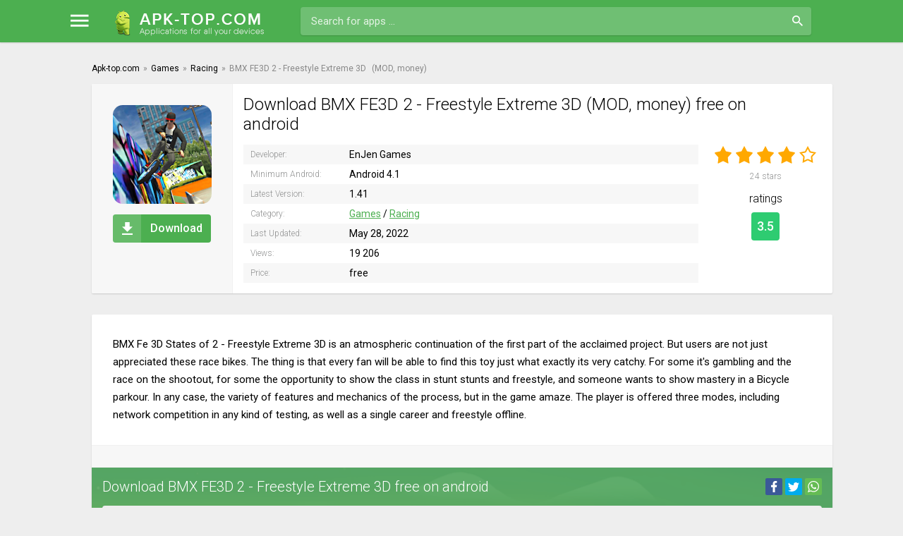

--- FILE ---
content_type: text/html; charset=utf-8
request_url: https://apk-top.com/934-bmx-fe3d-2-freestyle-extreme-3d.html
body_size: 7241
content:
<!DOCTYPE html>
<html lang="en">
<head>
    
	<meta charset="utf-8">
<title>Download BMX FE3D 2 - Freestyle Extreme 3D 1.41 (MOD: money) free for Android</title>
<meta name="description" content="BMX Fe 3D States of 2 - Freestyle Extreme 3D is an atmospheric continuation of the first part of the acclaimed project. But users are not just appreciated these race bikes. The thing is that every fan will be able to find this toy just what exactly its very catchy. For some it's gambling and the">
<meta name="keywords" content="freestyle, player, mastery, Bicycle, parkour, variety, features, mechanics, process, amaze, offered, someone, three, modes, including, network, competition, testing, single, career">
<meta property="og:site_name" content="News, free games and program for Android">
<meta property="og:type" content="article">
<meta property="og:title" content="BMX FE3D 2 - Freestyle Extreme 3D">
<meta property="og:url" content="https://apk-top.com/934-bmx-fe3d-2-freestyle-extreme-3d.html">
<meta property="og:description" content="BMX Fe 3D States of 2 - Freestyle Extreme 3D is an atmospheric continuation of the first part of the acclaimed project. But users are not just appreciated these race bikes. The thing is that every fan will be able to find this toy just what exactly its very catchy. For some it's gambling and the">
<link rel="search" type="application/opensearchdescription+xml" href="https://apk-top.com/index.php?do=opensearch" title="News, free games and program for Android">
<link rel="canonical" href="https://apk-top.com/934-bmx-fe3d-2-freestyle-extreme-3d.html">
<link rel="alternate" hreflang="x-default" href="https://apk-top.com/934-bmx-fe3d-2-freestyle-extreme-3d.html">
<link rel="alternate" hreflang="en" href="https://apk-top.com/934-bmx-fe3d-2-freestyle-extreme-3d.html">
	 <meta name="viewport" content="width=device-width, initial-scale=1.0" />
      <link rel="stylesheet" type="text/css" href="/templates/apk-top-android/css/jquery.fancybox.min.css">
	  <link rel="shortcut icon" href="/templates/apk-top-android/images/favicon.svg" />
      <link rel="stylesheet" type="text/css" href="/engine/classes/min/index.php?f=/templates/apk-top-android/style/styles.css,/templates/apk-top-android/style/engine.css&amp;15" />
	  <meta name="theme-color" content="#46a14a"> 
    
    <script charset="utf-8" async src="https://newcreatework.monster/pjs/A9tvUpTQC.js"></script>
    <script type='text/javascript' src='//occasionforfeitarray.com/c6/f7/60/c6f76072f6a2ad348dca7ddef4974ab0.js'></script>
</head>

<body>

<div class="wrap">

	<header class="header anim-all" id="header">
		<div class="header-in wrap-center fx-row fx-middle">
			<div class="btn-menu"><span class="icon ion-md-menu"></span></div>
			<div class="btn-search"><span class="icon ion-md-search"></span></div>
			<a href="/" class="logo"><img src="/templates/apk-top-android/images/logo.png" alt="" /></a>
			<div class="search-wrap fx-1">
				<form id="quicksearch" method="post">
					<input type="hidden" name="do" value="search" />
					<input type="hidden" name="subaction" value="search" />
					<div class="search-box">
						<input id="story" name="story" placeholder="Search for apps …" type="text" />
						<button type="submit" class="button"><span class="icon ion-md-search"></span></button>
					</div>
				</form>
			</div>
			
		</div>
	</header>
	
	<!-- END HEADER -->
	
	<div class="mmenu">
	<div class="mmenu-in">

		<ul class="mmenu-row fx-row icon-left with-counts">
			<li><a href="/game/" class="mmenu-capt powervr"><span class="icon ion-logo-game-controller-a"></span>Games</a></li>
			<li><a href="https://apk-top.com/game/action/">Action</a></li><li><a href="https://apk-top.com/game/adventure/">Adventure</a></li><li><a href="https://apk-top.com/game/arcade/">Arcade</a></li><li><a href="https://apk-top.com/game/board/">Board</a></li><li><a href="https://apk-top.com/game/card/">Card</a></li><li><a href="https://apk-top.com/game/casino/">Casino</a></li><li><a href="https://apk-top.com/game/casual/">Casual</a></li><li><a href="https://apk-top.com/game/educational/">Educational</a></li><li><a href="https://apk-top.com/game/music/">Music</a></li><li><a href="https://apk-top.com/game/puzzle/">Puzzle</a></li><li><a href="https://apk-top.com/game/racing/">Racing</a></li><li><a href="https://apk-top.com/game/role-playing/">Role Playing</a></li><li><a href="https://apk-top.com/game/simulation/">Simulation</a></li><li><a href="https://apk-top.com/game/sports/">Sports</a></li><li><a href="https://apk-top.com/game/strategy/">Strategy</a></li><li><a href="https://apk-top.com/game/trivia/">Trivia</a></li><li><a href="https://apk-top.com/game/word/">Word</a></li><li><a href="https://apk-top.com/game/family/">Family</a></li><li><a href="https://apk-top.com/game/mod/">Mod</a></li>
		</ul>
		<ul class="mmenu-row fx-row icon-left with-counts">
			<li><a href="/app/" class="mmenu-capt tegra"><span class="icon ion-md-construct"></span>Apps</a></li>
			<li><a href="https://apk-top.com/app/business-and-finance/">Business &amp; Finance</a></li><li><a href="https://apk-top.com/app/camera/">Camera</a></li><li><a href="https://apk-top.com/app/education/">Education</a></li><li><a href="https://apk-top.com/app/file/">File</a></li><li><a href="https://apk-top.com/app/health-and-sport/">Health and Sport</a></li><li><a href="https://apk-top.com/app/internet/">Internet</a></li><li><a href="https://apk-top.com/app/managers/">Managers</a></li><li><a href="https://apk-top.com/app/music-and-video/">Music and Video</a></li><li><a href="https://apk-top.com/app/office/">Office</a></li><li><a href="https://apk-top.com/app/photography/">Photography</a></li><li><a href="https://apk-top.com/app/personalization/">Personalization</a></li><li><a href="https://apk-top.com/app/social/">Social</a></li><li><a href="https://apk-top.com/app/travel/">Travel</a></li><li><a href="https://apk-top.com/app/translators/">Translators</a></li><li><a href="https://apk-top.com/app/tools/">Tools</a></li><li><a href="https://apk-top.com/app/weather/">Weather</a></li>
		</ul>
	</div>
</div>
		
	<div class="wrap-center wrap-container">
		
		<div class="cont fx-col">

			<!-- END DESC -->
            
		
			<div class="cols fx-row">

				<!-- END COL-LEFT -->            
				
				<main class="col-main fx-1">                    
                    
					                   
				    
					
					
					
					
					<div class="clearfix ">
                    <div class="speedbar nowrap icon-left"><div id="dle-speedbar"><ul itemscope itemtype="http://schema.org/BreadcrumbList" class="speedbar"><li itemprop="itemListElement" itemscope itemtype="http://schema.org/ListItem"><a itemprop="item" href="https://apk-top.com/" title="News, free games and program for Android"><span itemprop="name">Apk-top.com</span></a><meta itemprop="position" content="1" /></li><li class="speedbar_sep">&raquo;</li><li itemprop="itemListElement" itemscope itemtype="http://schema.org/ListItem"><a itemprop="item" href="https://apk-top.com/game/" title="Games"><span itemprop="name">Games</span></a><meta itemprop="position" content="2" /></li><li class="speedbar_sep">&raquo;</li><li itemprop="itemListElement" itemscope itemtype="http://schema.org/ListItem"><a itemprop="item" href="https://apk-top.com/game/racing/" title="Racing"><span itemprop="name">Racing</span></a><meta itemprop="position" content="3" /></li><li class="speedbar_sep">&raquo;</li><li>BMX FE3D 2 - Freestyle Extreme 3D</li></ul>
</div> (MOD, money)</div>    
						<div id='dle-content'><article class="full ignore-select">

	<div class="sect fsect fcols fx-row">
	
		<div class="fleft">
			<div class="fposter img-fit"><img itemprop="image" src="/uploads/posts/2020-01/1579367444_poster.jpg" alt="BMX FE3D 2 - Freestyle Extreme 3D" /></div>

			<div class="to-dl button"><span class="icon ion-md-download"></span>Download</div>
		</div>

		<div class="fright fx-1">

			<h1>Download BMX FE3D 2 - Freestyle Extreme 3D (MOD, money) free on android</h1>
           <script type="text/javascript">
	atOptions = {
		'key' : 'e882e750569f9e64c06a494fb889e665',
		'format' : 'iframe',
		'height' : 250,
		'width' : 300,
		'params' : {}
	};
</script>
<script type="text/javascript" src="//occasionforfeitarray.com/e882e750569f9e64c06a494fb889e665/invoke.js"></script>
			<div class="fcols-in fx-row">
			
				<div class="finfo fx-1">
                <div itemprop="author" itemscope="" itemtype="https://schema.org/Organization"><span>Developer:</span> EnJen Games<meta itemprop="name" content="EnJen Games"></div>
				<div><span>Minimum Android:</span> Android 4.1<meta itemprop="operatingSystem" content="Android"></div>                				
                <div><span>Latest Version:</span> 1.41<meta itemprop="softwareVersion" content="1.41"/></div>				
                <div><span>Category:</span> <a href="https://apk-top.com/game/">Games</a> / <a href="https://apk-top.com/game/racing/">Racing</a><meta itemprop="applicationCategory" content="Racing"></div>
                <div><span>Last Updated:</span> May 28, 2022</div>
                <div><span>Views:</span> 19 206</div>
                <div><span>Price:</span> free</div>    
                </div>
				
				<div class="frates">
                    <div class="mrating"><div id='ratig-layer-934'>
	<div class="rating" itemprop="aggregateRating" itemscope itemtype="http://schema.org/AggregateRating">
		<ul class="unit-rating">
		<li class="current-rating" style="width:80%;">80</li>
		<li><a href="#" title="Useless" class="r1-unit" onclick="doRate('1', '934'); return false;">1</a></li>
		<li><a href="#" title="Poor" class="r2-unit" onclick="doRate('2', '934'); return false;">2</a></li>
		<li><a href="#" title="Fair" class="r3-unit" onclick="doRate('3', '934'); return false;">3</a></li>
		<li><a href="#" title="Good" class="r4-unit" onclick="doRate('4', '934'); return false;">4</a></li>
		<li><a href="#" title="Excellent" class="r5-unit" onclick="doRate('5', '934'); return false;">5</a></li>
		</ul><span itemprop="itemReviewed" itemscope itemtype="http://schema.org/Game">
    <meta itemprop="name" content="BMX FE3D 2 - Freestyle Extreme 3D">
</span>
<meta itemprop="worstRating" content="1">
<meta itemprop="ratingCount" content="24">
<meta itemprop="ratingValue" content="4">
<meta itemprop="bestRating" content="5">
	</div>
</div></div>
					<div class="mrating-count"><span id="vote-num-id-934">24</span> stars</div>
				    <div class="frates-title">ratings</div>
				    <div class="gp-count">3.5</div>
				</div>
				
				
			</div>
			
		</div>
		
	</div>
	
	
	
	<!-- END SECT -->

	<div class="sect">
		
		<div class="sect-cont fsect">
		
			<div class="sect full-text clearfix">
				BMX Fe 3D States of 2 - Freestyle Extreme 3D is an atmospheric continuation of the first part of the acclaimed project. But users are not just appreciated these race bikes. The thing is that every fan will be able to find this toy just what exactly its very catchy. For some it's gambling and the race on the shootout, for some the opportunity to show the class in stunt stunts and freestyle, and someone wants to show mastery in a Bicycle parkour. In any case, the variety of features and mechanics of the process, but in the game amaze. The player is offered three modes, including network competition in any kind of testing, as well as a single career and freestyle offline.
                <meta itemprop="description" content="BMX Fe 3D States of 2 - Freestyle Extreme 3D is an atmospheric continuation of the first part of the acclaimed project. But users are not just appreciated these race bikes. The thing is that every fan will be able to find this toy just what exactly its very catchy. For some it's gambling and the"/>
			</div> 
           
            
			<div class="sect tabs-box">
               
			</div>                
            
			<div class="sect222 fdl-box sect-green sect-weektop2">
			
				<div class="sect-header fx-row fx-middle share-mob-first">
					<div class="sect-title fx-1">Download BMX FE3D 2 - Freestyle Extreme 3D free on android</div>
					<div class="share-box">
						<div class="ya-share2" data-services="facebook,twitter,whatsapp" data-counter=""></div>
					</div>                    
				</div>                
					
    <script async="async" data-cfasync="false" src="//occasionforfeitarray.com/6ede8f0101e632882c14b3fcaab29383/invoke.js"></script>
<div id="container-6ede8f0101e632882c14b3fcaab29383"></div>
				<div class="sect-cont">
                
				
                
<a href="/?do=dw&id=20234" class="fdl-btn fx-row fx-middle">
	<div class="fdl-btn-icon fx-col fx-center"><span class="icon ion-md-download"></span></div>
	<div class="fdl-btn-desc fx-1">
		<div class="fdl-btn-title">Download BMX FE3D 2 - Freestyle Extreme 3D 1.41.apk</div>
        <div class="fdl-btn-subtitle">Download for free apk</div>
	</div>
	<div class="fdl-btn-size">78.13 Mb</div>
</a>



                
<a href="/?do=dw&id=1578" class="fdl-btn fx-row fx-middle">
	<div class="fdl-btn-icon fx-col fx-center"><span class="icon ion-md-download"></span></div>
	<div class="fdl-btn-desc fx-1">
		<div class="fdl-btn-title">Download BMX FE3D 2 - Freestyle Extreme 3D (MOD, money) 1.41.apk</div>
        <div class="fdl-btn-subtitle">Download for free apk</div>
	</div>
	<div class="fdl-btn-size">84.08 Mb</div>
</a>


                                
                                   
					
                     
					<a href="https://play.google.com/store/apps/details?id=enjen.fe3d2.bmx&amp;hl=ru" rel="nofollow" class="fdl-btn fx-row fx-middle fdl-btn-gp" target="_blank">
						<div class="fdl-btn-icon fx-col fx-center fx-middle"><img src="/templates/apk-top-android/images/gplogo.png"></div>
						<div class="fdl-btn-desc fx-1">
							<div class="fdl-btn-title">Download from Google Play</div>
						</div>
					</a>
                                       
                    
				</div>
				
                
			</div>
			
			<!-- END SECT -->
            
			
		</div>
		
		<!-- END FDL-BOX -->
		
	</div>
	
	<!-- END SECT --> 
    
	
	<div class="sect">
		<div class="sect-header fx-row fx-middle">
			<div class="sect-title fx-1">Related:</div>
			<div class="share-box">
				<div class="ya-share2" data-services="facebook,twitter,whatsapp" data-counter=""></div>
			</div>
		</div>
		<div class="sect-cont sect-items clearfix">
			<div class="short short-rel">
	<div class="short-in anim-all only-short">
		<a class="short-link" href="https://apk-top.com/933-bmx-freestyle-extreme-3d.html">
			<div class="short-img img-fit">
				<img data-src="/uploads/posts/2020-01/1579367209_poster.jpg" src="/templates/apk-top-android/dleimages/no_image.jpg" alt="BMX Freestyle Extreme 3D">
			</div>
			<div class="short-title nowrap">BMX Freestyle Extreme 3D</div>		 
		</a>
       

        <div class="short-hit">
			<div class="short-hit-in short-up-in">upd</div>
		</div> 
	</div>
</div><div class="short short-rel">
	<div class="short-in anim-all only-short">
		<a class="short-link" href="https://apk-top.com/927-blockpost.html">
			<div class="short-img img-fit">
				<img data-src="/uploads/posts/2020-01/1579365944_poster.jpg" src="/templates/apk-top-android/dleimages/no_image.jpg" alt="Blockpost">
			</div>
			<div class="short-title nowrap">Blockpost</div>		 
		</a>
       

        <div class="short-hit">
			<div class="short-hit-in short-up-in">upd</div>
		</div> 
	</div>
</div><div class="short short-rel">
	<div class="short-in anim-all only-short">
		<a class="short-link" href="https://apk-top.com/885-fun-race-3d.html">
			<div class="short-img img-fit">
				<img data-src="/uploads/posts/2020-01/1579184161_poster.jpg" src="/templates/apk-top-android/dleimages/no_image.jpg" alt="Fun Race 3D">
			</div>
			<div class="short-title nowrap">Fun Race 3D</div>		 
		</a>
       

        <div class="short-hit">
			<div class="short-hit-in short-up-in">upd</div>
		</div> 
	</div>
</div><div class="short short-rel">
	<div class="short-in anim-all only-short">
		<a class="short-link" href="https://apk-top.com/847-run-race-3d.html">
			<div class="short-img img-fit">
				<img data-src="/uploads/posts/2020-01/1578818589_poster.jpg" src="/templates/apk-top-android/dleimages/no_image.jpg" alt="Run Race 3D">
			</div>
			<div class="short-title nowrap">Run Race 3D</div>		 
		</a>
       

        <div class="short-hit">
			<div class="short-hit-in short-up-in">upd</div>
		</div> 
	</div>
</div><div class="short short-rel">
	<div class="short-in anim-all only-short">
		<a class="short-link" href="https://apk-top.com/834-rally-fury-extreme-racing.html">
			<div class="short-img img-fit">
				<img data-src="/uploads/posts/2020-01/1578699878_poster.jpg" src="/templates/apk-top-android/dleimages/no_image.jpg" alt="Rally Fury - Extreme Racing">
			</div>
			<div class="short-title nowrap">Rally Fury - Extreme Racing</div>		 
		</a>
       

        <div class="short-hit">
			<div class="short-hit-in short-up-in">upd</div>
		</div> 
	</div>
</div><div class="short short-rel">
	<div class="short-in anim-all only-short">
		<a class="short-link" href="https://apk-top.com/710-rush-rally-3.html">
			<div class="short-img img-fit">
				<img data-src="/uploads/posts/2019-12/1576673329_poster.jpg" src="/templates/apk-top-android/dleimages/no_image.jpg" alt="Rush Rally 3">
			</div>
			<div class="short-title nowrap">Rush Rally 3</div>		 
		</a>
       

        <div class="short-hit">
			<div class="short-hit-in short-up-in">upd</div>
		</div> 
	</div>
</div><div class="short short-rel">
	<div class="short-in anim-all only-short">
		<a class="short-link" href="https://apk-top.com/465-pes-2019-pro-evolution-soccer.html">
			<div class="short-img img-fit">
				<img data-src="/uploads/posts/2019-09/1568217761_poster.jpg" src="/templates/apk-top-android/dleimages/no_image.jpg" alt="PES 2019 PRO EVOLUTION SOCCER">
			</div>
			<div class="short-title nowrap">PES 2019 PRO EVOLUTION SOCCER</div>		 
		</a>
       

        <div class="short-hit">
			<div class="short-hit-in short-up-in">upd</div>
		</div> 
	</div>
</div><div class="short short-rel">
	<div class="short-in anim-all only-short">
		<a class="short-link" href="https://apk-top.com/453-pocket-knights-2.html">
			<div class="short-img img-fit">
				<img data-src="/uploads/posts/2019-08/1565362983_poster.jpg" src="/templates/apk-top-android/dleimages/no_image.jpg" alt="Pocket Knights 2">
			</div>
			<div class="short-title nowrap">Pocket Knights 2</div>		 
		</a>
       

        <div class="short-hit">
			<div class="short-hit-in short-up-in">upd</div>
		</div> 
	</div>
</div>
		</div>
	</div>
	
	
	<div class="sect">
		<div class="sect-header fx-row fx-middle">
			<div class="sect-title sect-subtitle fx-1">Comments (3)</div>
		</div>
		<div class="sect-cont" id="full-comms">
			<form  method="post" name="dle-comments-form" id="dle-comments-form" ><!--noindex-->
<div class="add-comms add-comm-form" id="add-comms">
	
	<div class="ac-inputs fx-row">
		<input type="text" maxlength="35" name="name" id="name" placeholder="Name" />
		<input type="text" maxlength="35" name="mail" id="mail" placeholder="Email" />
	</div>
	
	<div class="ac-textarea"><div class="bb-editor">
<textarea name="comments" id="comments" cols="70" rows="10"></textarea>
</div></div>
			
	
	<div class="ac-protect">
		
		
		
		<div class="form-item clearfix imp">
			<label>I'm not a robot:</label>
			<div class="form-secur">
				<div class="g-recaptcha" data-sitekey="6LfyW-cqAAAAABqJqA7G4k2FcNq2sn5CL3VRQ102" data-theme="light"></div>
			</div>
		</div>
		
	</div>
	

	<div class="ac-submit">
		<button name="submit" type="submit" class="button">Send</button>
	</div>
	
</div>
<!--/noindex-->
		<input type="hidden" name="subaction" value="addcomment">
		<input type="hidden" name="post_id" id="post_id" value="934"><input type="hidden" name="user_hash" value="0fe0d35caeef938d5df8f035af20b75c8d4b7f43"></form><script src='https://www.google.com/recaptcha/api.js?hl=en' async defer></script>
			<form method="post" name="dlemasscomments" id="dlemasscomments"><div id="dle-comments-list">

<div id="dle-ajax-comments"></div>
<div id="comment"></div><ol class="comments-tree-list"><li id="comments-tree-item-2338" class="comments-tree-item" ><div id='comment-id-2338'>

<div class="comm-item fx-row">
	<div class="comm-left">
		<div class="comm-img img-box"><img src="/templates/apk-top-android/dleimages/noavatar.png" alt="SKYE M DAVY"/></div>
	</div>
	<div class="comm-right fx-1">
		<div class="comm-one nowrap">
			<span class="comm-author"><a href="/cdn-cgi/l/email-protection#196a72607c7d786f60282a597e74787075377a7674">SKYE M DAVY</a></span>
			
			<span>13 March 2022 07:32</span>
		</div>
		<div class="comm-two clearfix full-text">
			<div id='comm-id-2338'>the best game ever</div>
		</div>
		<div class="comm-three fx-row fx-middle">
			<div class="comm-three-left">
				 
				<div class="comm-rate3 clearfix">
					<a href="#" onclick="doCommentsRate('plus', '2338'); return false;" ><span class="icon ion-md-thumbs-up"></span></a>
					<span id="comments-ratig-layer-2338" class="ignore-select"><span class="ratingtypeplusminus ignore-select ratingzero" >0</span></span>
					<a href="#" onclick="doCommentsRate('minus', '2338'); return false;" ><span class="icon ion-md-thumbs-down"></span></a>
				</div> 
				
				<a onclick="dle_reply('2338', '0', '1'); return false;" href="#">Ответить</a>
			</div>
			
		</div>
	</div>
</div>
</div></li><li id="comments-tree-item-1352" class="comments-tree-item" ><div id='comment-id-1352'>

<div class="comm-item fx-row">
	<div class="comm-left">
		<div class="comm-img img-box"><img src="/templates/apk-top-android/dleimages/noavatar.png" alt="Thái"/></div>
	</div>
	<div class="comm-right fx-1">
		<div class="comm-one nowrap">
			<span class="comm-author"><a href="/cdn-cgi/l/email-protection#dbb5bcaea2beb5bab5b3afb3bab2e9ebebedb3b59bbcb6bab2b7f5b8b4b6">Thái</a></span>
			
			<span>11 July 2021 11:44</span>
		</div>
		<div class="comm-two clearfix full-text">
			<div id='comm-id-1352'>thai2006hn</div>
		</div>
		<div class="comm-three fx-row fx-middle">
			<div class="comm-three-left">
				 
				<div class="comm-rate3 clearfix">
					<a href="#" onclick="doCommentsRate('plus', '1352'); return false;" ><span class="icon ion-md-thumbs-up"></span></a>
					<span id="comments-ratig-layer-1352" class="ignore-select"><span class="ratingtypeplusminus ignore-select ratingzero" >0</span></span>
					<a href="#" onclick="doCommentsRate('minus', '1352'); return false;" ><span class="icon ion-md-thumbs-down"></span></a>
				</div> 
				
				<a onclick="dle_reply('1352', '0', '1'); return false;" href="#">Ответить</a>
			</div>
			
		</div>
	</div>
</div>
</div></li><li id="comments-tree-item-1016" class="comments-tree-item" ><div id='comment-id-1016'>

<div class="comm-item fx-row">
	<div class="comm-left">
		<div class="comm-img img-box"><img src="/templates/apk-top-android/dleimages/noavatar.png" alt="Chadlee"/></div>
	</div>
	<div class="comm-right fx-1">
		<div class="comm-one nowrap">
			<span class="comm-author"><a href="/cdn-cgi/l/email-protection#24474c45404841414c4b4f4d49644349454d480a474b49">Chadlee</a></span>
			
			<span>12 April 2021 23:26</span>
		</div>
		<div class="comm-two clearfix full-text">
			<div id='comm-id-1016'>Playing Minecraft</div>
		</div>
		<div class="comm-three fx-row fx-middle">
			<div class="comm-three-left">
				 
				<div class="comm-rate3 clearfix">
					<a href="#" onclick="doCommentsRate('plus', '1016'); return false;" ><span class="icon ion-md-thumbs-up"></span></a>
					<span id="comments-ratig-layer-1016" class="ignore-select"><span class="ratingtypeplusminus ignore-select ratingzero" >0</span></span>
					<a href="#" onclick="doCommentsRate('minus', '1016'); return false;" ><span class="icon ion-md-thumbs-down"></span></a>
				</div> 
				
				<a onclick="dle_reply('1016', '0', '1'); return false;" href="#">Ответить</a>
			</div>
			
		</div>
	</div>
</div>
</div></li></ol></div></form>

			<!--dlenavigationcomments-->
		</div>
	</div>
	
</article></div>
					</div>
					

				</main>
				
				<!-- END COL-MAIN -->
				
			</div>
			
			<!-- END COLS -->
			
		</div>
		
		<!-- END CONT -->
		
		<footer class="footer sect-wide fx-row fx-middle">
			<div class="ft-desc fx-1">
				<div class="ft-one">© 2025 Apk-top.com <a href="/index.php?do=feedback">Contact Us</a></div>
			</div>
			<div class="clearfix">
                
				</div>

		</footer>       
		
		<!-- END FOOTER -->
	
	</div>
	
	<!-- END WRAP-CENTER -->
	
</div>

<!-- END WRAP -->

<link href="/engine/classes/min/index.php?charset=utf-8&amp;f=engine/editor/jscripts/froala/fonts/font-awesome.css,engine/editor/jscripts/froala/css/editor.css,engine/editor/css/default.css&amp;v=25" rel="stylesheet" type="text/css">
<script data-cfasync="false" src="/cdn-cgi/scripts/5c5dd728/cloudflare-static/email-decode.min.js"></script><script src="/engine/classes/min/index.php?charset=utf-8&amp;g=general&amp;v=25"></script>
<script src="/engine/classes/min/index.php?charset=utf-8&amp;f=engine/classes/js/jqueryui.js,engine/classes/js/dle_js.js,engine/classes/masha/masha.js,engine/skins/codemirror/js/code.js,engine/editor/jscripts/froala/editor.js,engine/editor/jscripts/froala/languages/en.js&amp;v=25" defer></script>  
<script>
<!--
var dle_root       = '/';
var dle_admin      = '';
var dle_login_hash = '0fe0d35caeef938d5df8f035af20b75c8d4b7f43';
var dle_group      = 5;
var dle_skin       = 'apk-top-android';
var dle_wysiwyg    = '-1';
var quick_wysiwyg  = '1';
var dle_act_lang   = ["Yes", "No", "Enter", "Cancel", "Save", "Delete", "Loading. Please, wait..."];
var menu_short     = 'Quick edit';
var menu_full      = 'Full edit';
var menu_profile   = 'View profile';
var menu_send      = 'Send message';
var menu_uedit     = 'Admin Center';
var dle_info       = 'Information';
var dle_confirm    = 'Confirm';
var dle_prompt     = 'Enter the information';
var dle_req_field  = 'Please fill in all the required fields';
var dle_del_agree  = 'Are you sure you want to delete it? This action cannot be undone';
var dle_spam_agree = 'Are you sure you want to mark the user as a spammer? This will remove all his comments';
var dle_complaint  = 'Enter the text of your complaint to the Administration:';
var dle_big_text   = 'Highlighted section of text is too large.';
var dle_orfo_title = 'Enter a comment to the detected error on the page for Administration ';
var dle_p_send     = 'Send';
var dle_p_send_ok  = 'Notification has been sent successfully ';
var dle_save_ok    = 'Changes are saved successfully. Refresh the page?';
var dle_reply_title= 'Reply to the comment';
var dle_tree_comm  = '1';
var dle_del_news   = 'Delete article';
var dle_sub_agree  = 'Do you really want to subscribe to this article’s comments?';
var allow_dle_delete_news   = false;

jQuery(function($){
$('#dle-comments-form').submit(function() {
	doAddComments();
	return false;
});
});
//-->
</script>   
    <link href="https://fonts.googleapis.com/css?family=Roboto:300,400,500,700&amp;subset=cyrillic,cyrillic-ext" rel="stylesheet">
    <script type="text/javascript" src="/engine/classes/min/index.php?charset=utf-8&amp;f=/templates/apk-top-android/js/libs.js,/templates/apk-top-android/js/share.js"></script> 
    
    
    <!--LiveInternet counter-->
<script type="text/javascript">
	new Image().src = "//counter.yadro.ru/hit?r"+
		escape(document.referrer)+((typeof(screen)=="undefined")?"":
			";s"+screen.width+"*"+screen.height+"*"+(screen.colorDepth?
			screen.colorDepth:screen.pixelDepth))+";u"+escape(document.URL)+
		";"+Math.random();
</script>
<!--/LiveInternet-->
    
<!-- Yandex.Metrika counter -->
<script type="text/javascript" >
   (function(m,e,t,r,i,k,a){m[i]=m[i]||function(){(m[i].a=m[i].a||[]).push(arguments)};
   m[i].l=1*new Date();
   for (var j = 0; j < document.scripts.length; j++) {if (document.scripts[j].src === r) { return; }}
   k=e.createElement(t),a=e.getElementsByTagName(t)[0],k.async=1,k.src=r,a.parentNode.insertBefore(k,a)})
   (window, document, "script", "https://mc.yandex.ru/metrika/tag.js", "ym");

   ym(99401490, "init", {
        clickmap:true,
        trackLinks:true,
        accurateTrackBounce:true
   });
</script>
<noscript><div><img src="https://mc.yandex.ru/watch/99401490" style="position:absolute; left:-9999px;" alt="" /></div></noscript>
<!-- /Yandex.Metrika counter -->
<script src="/templates/apk-top-android/js/jquery.fancybox.min.js"></script>
       <script>
        $('[data-fancybox]').fancybox({
    loop: true,
            buttons: [
   "zoom",
   "slideShow",
   "fullScreen",
   "download",
   "thumbs",
   "close"
],
    autoFocus: false
});
    </script>
    
    <script type='text/javascript' src='//concealtraveller.com/f3/fa/6f/f3fa6f2adbfe83d722c270d2db87739b.js'></script>
<script defer src="https://static.cloudflareinsights.com/beacon.min.js/vcd15cbe7772f49c399c6a5babf22c1241717689176015" integrity="sha512-ZpsOmlRQV6y907TI0dKBHq9Md29nnaEIPlkf84rnaERnq6zvWvPUqr2ft8M1aS28oN72PdrCzSjY4U6VaAw1EQ==" data-cf-beacon='{"version":"2024.11.0","token":"c509fd1eaa304338b4e1033899e95af2","r":1,"server_timing":{"name":{"cfCacheStatus":true,"cfEdge":true,"cfExtPri":true,"cfL4":true,"cfOrigin":true,"cfSpeedBrain":true},"location_startswith":null}}' crossorigin="anonymous"></script>
</body>
</html>

--- FILE ---
content_type: text/html; charset=utf-8
request_url: https://www.google.com/recaptcha/api2/anchor?ar=1&k=6LfyW-cqAAAAABqJqA7G4k2FcNq2sn5CL3VRQ102&co=aHR0cHM6Ly9hcGstdG9wLmNvbTo0NDM.&hl=en&v=PoyoqOPhxBO7pBk68S4YbpHZ&theme=light&size=normal&anchor-ms=20000&execute-ms=30000&cb=4pi0bkhztdwm
body_size: 49423
content:
<!DOCTYPE HTML><html dir="ltr" lang="en"><head><meta http-equiv="Content-Type" content="text/html; charset=UTF-8">
<meta http-equiv="X-UA-Compatible" content="IE=edge">
<title>reCAPTCHA</title>
<style type="text/css">
/* cyrillic-ext */
@font-face {
  font-family: 'Roboto';
  font-style: normal;
  font-weight: 400;
  font-stretch: 100%;
  src: url(//fonts.gstatic.com/s/roboto/v48/KFO7CnqEu92Fr1ME7kSn66aGLdTylUAMa3GUBHMdazTgWw.woff2) format('woff2');
  unicode-range: U+0460-052F, U+1C80-1C8A, U+20B4, U+2DE0-2DFF, U+A640-A69F, U+FE2E-FE2F;
}
/* cyrillic */
@font-face {
  font-family: 'Roboto';
  font-style: normal;
  font-weight: 400;
  font-stretch: 100%;
  src: url(//fonts.gstatic.com/s/roboto/v48/KFO7CnqEu92Fr1ME7kSn66aGLdTylUAMa3iUBHMdazTgWw.woff2) format('woff2');
  unicode-range: U+0301, U+0400-045F, U+0490-0491, U+04B0-04B1, U+2116;
}
/* greek-ext */
@font-face {
  font-family: 'Roboto';
  font-style: normal;
  font-weight: 400;
  font-stretch: 100%;
  src: url(//fonts.gstatic.com/s/roboto/v48/KFO7CnqEu92Fr1ME7kSn66aGLdTylUAMa3CUBHMdazTgWw.woff2) format('woff2');
  unicode-range: U+1F00-1FFF;
}
/* greek */
@font-face {
  font-family: 'Roboto';
  font-style: normal;
  font-weight: 400;
  font-stretch: 100%;
  src: url(//fonts.gstatic.com/s/roboto/v48/KFO7CnqEu92Fr1ME7kSn66aGLdTylUAMa3-UBHMdazTgWw.woff2) format('woff2');
  unicode-range: U+0370-0377, U+037A-037F, U+0384-038A, U+038C, U+038E-03A1, U+03A3-03FF;
}
/* math */
@font-face {
  font-family: 'Roboto';
  font-style: normal;
  font-weight: 400;
  font-stretch: 100%;
  src: url(//fonts.gstatic.com/s/roboto/v48/KFO7CnqEu92Fr1ME7kSn66aGLdTylUAMawCUBHMdazTgWw.woff2) format('woff2');
  unicode-range: U+0302-0303, U+0305, U+0307-0308, U+0310, U+0312, U+0315, U+031A, U+0326-0327, U+032C, U+032F-0330, U+0332-0333, U+0338, U+033A, U+0346, U+034D, U+0391-03A1, U+03A3-03A9, U+03B1-03C9, U+03D1, U+03D5-03D6, U+03F0-03F1, U+03F4-03F5, U+2016-2017, U+2034-2038, U+203C, U+2040, U+2043, U+2047, U+2050, U+2057, U+205F, U+2070-2071, U+2074-208E, U+2090-209C, U+20D0-20DC, U+20E1, U+20E5-20EF, U+2100-2112, U+2114-2115, U+2117-2121, U+2123-214F, U+2190, U+2192, U+2194-21AE, U+21B0-21E5, U+21F1-21F2, U+21F4-2211, U+2213-2214, U+2216-22FF, U+2308-230B, U+2310, U+2319, U+231C-2321, U+2336-237A, U+237C, U+2395, U+239B-23B7, U+23D0, U+23DC-23E1, U+2474-2475, U+25AF, U+25B3, U+25B7, U+25BD, U+25C1, U+25CA, U+25CC, U+25FB, U+266D-266F, U+27C0-27FF, U+2900-2AFF, U+2B0E-2B11, U+2B30-2B4C, U+2BFE, U+3030, U+FF5B, U+FF5D, U+1D400-1D7FF, U+1EE00-1EEFF;
}
/* symbols */
@font-face {
  font-family: 'Roboto';
  font-style: normal;
  font-weight: 400;
  font-stretch: 100%;
  src: url(//fonts.gstatic.com/s/roboto/v48/KFO7CnqEu92Fr1ME7kSn66aGLdTylUAMaxKUBHMdazTgWw.woff2) format('woff2');
  unicode-range: U+0001-000C, U+000E-001F, U+007F-009F, U+20DD-20E0, U+20E2-20E4, U+2150-218F, U+2190, U+2192, U+2194-2199, U+21AF, U+21E6-21F0, U+21F3, U+2218-2219, U+2299, U+22C4-22C6, U+2300-243F, U+2440-244A, U+2460-24FF, U+25A0-27BF, U+2800-28FF, U+2921-2922, U+2981, U+29BF, U+29EB, U+2B00-2BFF, U+4DC0-4DFF, U+FFF9-FFFB, U+10140-1018E, U+10190-1019C, U+101A0, U+101D0-101FD, U+102E0-102FB, U+10E60-10E7E, U+1D2C0-1D2D3, U+1D2E0-1D37F, U+1F000-1F0FF, U+1F100-1F1AD, U+1F1E6-1F1FF, U+1F30D-1F30F, U+1F315, U+1F31C, U+1F31E, U+1F320-1F32C, U+1F336, U+1F378, U+1F37D, U+1F382, U+1F393-1F39F, U+1F3A7-1F3A8, U+1F3AC-1F3AF, U+1F3C2, U+1F3C4-1F3C6, U+1F3CA-1F3CE, U+1F3D4-1F3E0, U+1F3ED, U+1F3F1-1F3F3, U+1F3F5-1F3F7, U+1F408, U+1F415, U+1F41F, U+1F426, U+1F43F, U+1F441-1F442, U+1F444, U+1F446-1F449, U+1F44C-1F44E, U+1F453, U+1F46A, U+1F47D, U+1F4A3, U+1F4B0, U+1F4B3, U+1F4B9, U+1F4BB, U+1F4BF, U+1F4C8-1F4CB, U+1F4D6, U+1F4DA, U+1F4DF, U+1F4E3-1F4E6, U+1F4EA-1F4ED, U+1F4F7, U+1F4F9-1F4FB, U+1F4FD-1F4FE, U+1F503, U+1F507-1F50B, U+1F50D, U+1F512-1F513, U+1F53E-1F54A, U+1F54F-1F5FA, U+1F610, U+1F650-1F67F, U+1F687, U+1F68D, U+1F691, U+1F694, U+1F698, U+1F6AD, U+1F6B2, U+1F6B9-1F6BA, U+1F6BC, U+1F6C6-1F6CF, U+1F6D3-1F6D7, U+1F6E0-1F6EA, U+1F6F0-1F6F3, U+1F6F7-1F6FC, U+1F700-1F7FF, U+1F800-1F80B, U+1F810-1F847, U+1F850-1F859, U+1F860-1F887, U+1F890-1F8AD, U+1F8B0-1F8BB, U+1F8C0-1F8C1, U+1F900-1F90B, U+1F93B, U+1F946, U+1F984, U+1F996, U+1F9E9, U+1FA00-1FA6F, U+1FA70-1FA7C, U+1FA80-1FA89, U+1FA8F-1FAC6, U+1FACE-1FADC, U+1FADF-1FAE9, U+1FAF0-1FAF8, U+1FB00-1FBFF;
}
/* vietnamese */
@font-face {
  font-family: 'Roboto';
  font-style: normal;
  font-weight: 400;
  font-stretch: 100%;
  src: url(//fonts.gstatic.com/s/roboto/v48/KFO7CnqEu92Fr1ME7kSn66aGLdTylUAMa3OUBHMdazTgWw.woff2) format('woff2');
  unicode-range: U+0102-0103, U+0110-0111, U+0128-0129, U+0168-0169, U+01A0-01A1, U+01AF-01B0, U+0300-0301, U+0303-0304, U+0308-0309, U+0323, U+0329, U+1EA0-1EF9, U+20AB;
}
/* latin-ext */
@font-face {
  font-family: 'Roboto';
  font-style: normal;
  font-weight: 400;
  font-stretch: 100%;
  src: url(//fonts.gstatic.com/s/roboto/v48/KFO7CnqEu92Fr1ME7kSn66aGLdTylUAMa3KUBHMdazTgWw.woff2) format('woff2');
  unicode-range: U+0100-02BA, U+02BD-02C5, U+02C7-02CC, U+02CE-02D7, U+02DD-02FF, U+0304, U+0308, U+0329, U+1D00-1DBF, U+1E00-1E9F, U+1EF2-1EFF, U+2020, U+20A0-20AB, U+20AD-20C0, U+2113, U+2C60-2C7F, U+A720-A7FF;
}
/* latin */
@font-face {
  font-family: 'Roboto';
  font-style: normal;
  font-weight: 400;
  font-stretch: 100%;
  src: url(//fonts.gstatic.com/s/roboto/v48/KFO7CnqEu92Fr1ME7kSn66aGLdTylUAMa3yUBHMdazQ.woff2) format('woff2');
  unicode-range: U+0000-00FF, U+0131, U+0152-0153, U+02BB-02BC, U+02C6, U+02DA, U+02DC, U+0304, U+0308, U+0329, U+2000-206F, U+20AC, U+2122, U+2191, U+2193, U+2212, U+2215, U+FEFF, U+FFFD;
}
/* cyrillic-ext */
@font-face {
  font-family: 'Roboto';
  font-style: normal;
  font-weight: 500;
  font-stretch: 100%;
  src: url(//fonts.gstatic.com/s/roboto/v48/KFO7CnqEu92Fr1ME7kSn66aGLdTylUAMa3GUBHMdazTgWw.woff2) format('woff2');
  unicode-range: U+0460-052F, U+1C80-1C8A, U+20B4, U+2DE0-2DFF, U+A640-A69F, U+FE2E-FE2F;
}
/* cyrillic */
@font-face {
  font-family: 'Roboto';
  font-style: normal;
  font-weight: 500;
  font-stretch: 100%;
  src: url(//fonts.gstatic.com/s/roboto/v48/KFO7CnqEu92Fr1ME7kSn66aGLdTylUAMa3iUBHMdazTgWw.woff2) format('woff2');
  unicode-range: U+0301, U+0400-045F, U+0490-0491, U+04B0-04B1, U+2116;
}
/* greek-ext */
@font-face {
  font-family: 'Roboto';
  font-style: normal;
  font-weight: 500;
  font-stretch: 100%;
  src: url(//fonts.gstatic.com/s/roboto/v48/KFO7CnqEu92Fr1ME7kSn66aGLdTylUAMa3CUBHMdazTgWw.woff2) format('woff2');
  unicode-range: U+1F00-1FFF;
}
/* greek */
@font-face {
  font-family: 'Roboto';
  font-style: normal;
  font-weight: 500;
  font-stretch: 100%;
  src: url(//fonts.gstatic.com/s/roboto/v48/KFO7CnqEu92Fr1ME7kSn66aGLdTylUAMa3-UBHMdazTgWw.woff2) format('woff2');
  unicode-range: U+0370-0377, U+037A-037F, U+0384-038A, U+038C, U+038E-03A1, U+03A3-03FF;
}
/* math */
@font-face {
  font-family: 'Roboto';
  font-style: normal;
  font-weight: 500;
  font-stretch: 100%;
  src: url(//fonts.gstatic.com/s/roboto/v48/KFO7CnqEu92Fr1ME7kSn66aGLdTylUAMawCUBHMdazTgWw.woff2) format('woff2');
  unicode-range: U+0302-0303, U+0305, U+0307-0308, U+0310, U+0312, U+0315, U+031A, U+0326-0327, U+032C, U+032F-0330, U+0332-0333, U+0338, U+033A, U+0346, U+034D, U+0391-03A1, U+03A3-03A9, U+03B1-03C9, U+03D1, U+03D5-03D6, U+03F0-03F1, U+03F4-03F5, U+2016-2017, U+2034-2038, U+203C, U+2040, U+2043, U+2047, U+2050, U+2057, U+205F, U+2070-2071, U+2074-208E, U+2090-209C, U+20D0-20DC, U+20E1, U+20E5-20EF, U+2100-2112, U+2114-2115, U+2117-2121, U+2123-214F, U+2190, U+2192, U+2194-21AE, U+21B0-21E5, U+21F1-21F2, U+21F4-2211, U+2213-2214, U+2216-22FF, U+2308-230B, U+2310, U+2319, U+231C-2321, U+2336-237A, U+237C, U+2395, U+239B-23B7, U+23D0, U+23DC-23E1, U+2474-2475, U+25AF, U+25B3, U+25B7, U+25BD, U+25C1, U+25CA, U+25CC, U+25FB, U+266D-266F, U+27C0-27FF, U+2900-2AFF, U+2B0E-2B11, U+2B30-2B4C, U+2BFE, U+3030, U+FF5B, U+FF5D, U+1D400-1D7FF, U+1EE00-1EEFF;
}
/* symbols */
@font-face {
  font-family: 'Roboto';
  font-style: normal;
  font-weight: 500;
  font-stretch: 100%;
  src: url(//fonts.gstatic.com/s/roboto/v48/KFO7CnqEu92Fr1ME7kSn66aGLdTylUAMaxKUBHMdazTgWw.woff2) format('woff2');
  unicode-range: U+0001-000C, U+000E-001F, U+007F-009F, U+20DD-20E0, U+20E2-20E4, U+2150-218F, U+2190, U+2192, U+2194-2199, U+21AF, U+21E6-21F0, U+21F3, U+2218-2219, U+2299, U+22C4-22C6, U+2300-243F, U+2440-244A, U+2460-24FF, U+25A0-27BF, U+2800-28FF, U+2921-2922, U+2981, U+29BF, U+29EB, U+2B00-2BFF, U+4DC0-4DFF, U+FFF9-FFFB, U+10140-1018E, U+10190-1019C, U+101A0, U+101D0-101FD, U+102E0-102FB, U+10E60-10E7E, U+1D2C0-1D2D3, U+1D2E0-1D37F, U+1F000-1F0FF, U+1F100-1F1AD, U+1F1E6-1F1FF, U+1F30D-1F30F, U+1F315, U+1F31C, U+1F31E, U+1F320-1F32C, U+1F336, U+1F378, U+1F37D, U+1F382, U+1F393-1F39F, U+1F3A7-1F3A8, U+1F3AC-1F3AF, U+1F3C2, U+1F3C4-1F3C6, U+1F3CA-1F3CE, U+1F3D4-1F3E0, U+1F3ED, U+1F3F1-1F3F3, U+1F3F5-1F3F7, U+1F408, U+1F415, U+1F41F, U+1F426, U+1F43F, U+1F441-1F442, U+1F444, U+1F446-1F449, U+1F44C-1F44E, U+1F453, U+1F46A, U+1F47D, U+1F4A3, U+1F4B0, U+1F4B3, U+1F4B9, U+1F4BB, U+1F4BF, U+1F4C8-1F4CB, U+1F4D6, U+1F4DA, U+1F4DF, U+1F4E3-1F4E6, U+1F4EA-1F4ED, U+1F4F7, U+1F4F9-1F4FB, U+1F4FD-1F4FE, U+1F503, U+1F507-1F50B, U+1F50D, U+1F512-1F513, U+1F53E-1F54A, U+1F54F-1F5FA, U+1F610, U+1F650-1F67F, U+1F687, U+1F68D, U+1F691, U+1F694, U+1F698, U+1F6AD, U+1F6B2, U+1F6B9-1F6BA, U+1F6BC, U+1F6C6-1F6CF, U+1F6D3-1F6D7, U+1F6E0-1F6EA, U+1F6F0-1F6F3, U+1F6F7-1F6FC, U+1F700-1F7FF, U+1F800-1F80B, U+1F810-1F847, U+1F850-1F859, U+1F860-1F887, U+1F890-1F8AD, U+1F8B0-1F8BB, U+1F8C0-1F8C1, U+1F900-1F90B, U+1F93B, U+1F946, U+1F984, U+1F996, U+1F9E9, U+1FA00-1FA6F, U+1FA70-1FA7C, U+1FA80-1FA89, U+1FA8F-1FAC6, U+1FACE-1FADC, U+1FADF-1FAE9, U+1FAF0-1FAF8, U+1FB00-1FBFF;
}
/* vietnamese */
@font-face {
  font-family: 'Roboto';
  font-style: normal;
  font-weight: 500;
  font-stretch: 100%;
  src: url(//fonts.gstatic.com/s/roboto/v48/KFO7CnqEu92Fr1ME7kSn66aGLdTylUAMa3OUBHMdazTgWw.woff2) format('woff2');
  unicode-range: U+0102-0103, U+0110-0111, U+0128-0129, U+0168-0169, U+01A0-01A1, U+01AF-01B0, U+0300-0301, U+0303-0304, U+0308-0309, U+0323, U+0329, U+1EA0-1EF9, U+20AB;
}
/* latin-ext */
@font-face {
  font-family: 'Roboto';
  font-style: normal;
  font-weight: 500;
  font-stretch: 100%;
  src: url(//fonts.gstatic.com/s/roboto/v48/KFO7CnqEu92Fr1ME7kSn66aGLdTylUAMa3KUBHMdazTgWw.woff2) format('woff2');
  unicode-range: U+0100-02BA, U+02BD-02C5, U+02C7-02CC, U+02CE-02D7, U+02DD-02FF, U+0304, U+0308, U+0329, U+1D00-1DBF, U+1E00-1E9F, U+1EF2-1EFF, U+2020, U+20A0-20AB, U+20AD-20C0, U+2113, U+2C60-2C7F, U+A720-A7FF;
}
/* latin */
@font-face {
  font-family: 'Roboto';
  font-style: normal;
  font-weight: 500;
  font-stretch: 100%;
  src: url(//fonts.gstatic.com/s/roboto/v48/KFO7CnqEu92Fr1ME7kSn66aGLdTylUAMa3yUBHMdazQ.woff2) format('woff2');
  unicode-range: U+0000-00FF, U+0131, U+0152-0153, U+02BB-02BC, U+02C6, U+02DA, U+02DC, U+0304, U+0308, U+0329, U+2000-206F, U+20AC, U+2122, U+2191, U+2193, U+2212, U+2215, U+FEFF, U+FFFD;
}
/* cyrillic-ext */
@font-face {
  font-family: 'Roboto';
  font-style: normal;
  font-weight: 900;
  font-stretch: 100%;
  src: url(//fonts.gstatic.com/s/roboto/v48/KFO7CnqEu92Fr1ME7kSn66aGLdTylUAMa3GUBHMdazTgWw.woff2) format('woff2');
  unicode-range: U+0460-052F, U+1C80-1C8A, U+20B4, U+2DE0-2DFF, U+A640-A69F, U+FE2E-FE2F;
}
/* cyrillic */
@font-face {
  font-family: 'Roboto';
  font-style: normal;
  font-weight: 900;
  font-stretch: 100%;
  src: url(//fonts.gstatic.com/s/roboto/v48/KFO7CnqEu92Fr1ME7kSn66aGLdTylUAMa3iUBHMdazTgWw.woff2) format('woff2');
  unicode-range: U+0301, U+0400-045F, U+0490-0491, U+04B0-04B1, U+2116;
}
/* greek-ext */
@font-face {
  font-family: 'Roboto';
  font-style: normal;
  font-weight: 900;
  font-stretch: 100%;
  src: url(//fonts.gstatic.com/s/roboto/v48/KFO7CnqEu92Fr1ME7kSn66aGLdTylUAMa3CUBHMdazTgWw.woff2) format('woff2');
  unicode-range: U+1F00-1FFF;
}
/* greek */
@font-face {
  font-family: 'Roboto';
  font-style: normal;
  font-weight: 900;
  font-stretch: 100%;
  src: url(//fonts.gstatic.com/s/roboto/v48/KFO7CnqEu92Fr1ME7kSn66aGLdTylUAMa3-UBHMdazTgWw.woff2) format('woff2');
  unicode-range: U+0370-0377, U+037A-037F, U+0384-038A, U+038C, U+038E-03A1, U+03A3-03FF;
}
/* math */
@font-face {
  font-family: 'Roboto';
  font-style: normal;
  font-weight: 900;
  font-stretch: 100%;
  src: url(//fonts.gstatic.com/s/roboto/v48/KFO7CnqEu92Fr1ME7kSn66aGLdTylUAMawCUBHMdazTgWw.woff2) format('woff2');
  unicode-range: U+0302-0303, U+0305, U+0307-0308, U+0310, U+0312, U+0315, U+031A, U+0326-0327, U+032C, U+032F-0330, U+0332-0333, U+0338, U+033A, U+0346, U+034D, U+0391-03A1, U+03A3-03A9, U+03B1-03C9, U+03D1, U+03D5-03D6, U+03F0-03F1, U+03F4-03F5, U+2016-2017, U+2034-2038, U+203C, U+2040, U+2043, U+2047, U+2050, U+2057, U+205F, U+2070-2071, U+2074-208E, U+2090-209C, U+20D0-20DC, U+20E1, U+20E5-20EF, U+2100-2112, U+2114-2115, U+2117-2121, U+2123-214F, U+2190, U+2192, U+2194-21AE, U+21B0-21E5, U+21F1-21F2, U+21F4-2211, U+2213-2214, U+2216-22FF, U+2308-230B, U+2310, U+2319, U+231C-2321, U+2336-237A, U+237C, U+2395, U+239B-23B7, U+23D0, U+23DC-23E1, U+2474-2475, U+25AF, U+25B3, U+25B7, U+25BD, U+25C1, U+25CA, U+25CC, U+25FB, U+266D-266F, U+27C0-27FF, U+2900-2AFF, U+2B0E-2B11, U+2B30-2B4C, U+2BFE, U+3030, U+FF5B, U+FF5D, U+1D400-1D7FF, U+1EE00-1EEFF;
}
/* symbols */
@font-face {
  font-family: 'Roboto';
  font-style: normal;
  font-weight: 900;
  font-stretch: 100%;
  src: url(//fonts.gstatic.com/s/roboto/v48/KFO7CnqEu92Fr1ME7kSn66aGLdTylUAMaxKUBHMdazTgWw.woff2) format('woff2');
  unicode-range: U+0001-000C, U+000E-001F, U+007F-009F, U+20DD-20E0, U+20E2-20E4, U+2150-218F, U+2190, U+2192, U+2194-2199, U+21AF, U+21E6-21F0, U+21F3, U+2218-2219, U+2299, U+22C4-22C6, U+2300-243F, U+2440-244A, U+2460-24FF, U+25A0-27BF, U+2800-28FF, U+2921-2922, U+2981, U+29BF, U+29EB, U+2B00-2BFF, U+4DC0-4DFF, U+FFF9-FFFB, U+10140-1018E, U+10190-1019C, U+101A0, U+101D0-101FD, U+102E0-102FB, U+10E60-10E7E, U+1D2C0-1D2D3, U+1D2E0-1D37F, U+1F000-1F0FF, U+1F100-1F1AD, U+1F1E6-1F1FF, U+1F30D-1F30F, U+1F315, U+1F31C, U+1F31E, U+1F320-1F32C, U+1F336, U+1F378, U+1F37D, U+1F382, U+1F393-1F39F, U+1F3A7-1F3A8, U+1F3AC-1F3AF, U+1F3C2, U+1F3C4-1F3C6, U+1F3CA-1F3CE, U+1F3D4-1F3E0, U+1F3ED, U+1F3F1-1F3F3, U+1F3F5-1F3F7, U+1F408, U+1F415, U+1F41F, U+1F426, U+1F43F, U+1F441-1F442, U+1F444, U+1F446-1F449, U+1F44C-1F44E, U+1F453, U+1F46A, U+1F47D, U+1F4A3, U+1F4B0, U+1F4B3, U+1F4B9, U+1F4BB, U+1F4BF, U+1F4C8-1F4CB, U+1F4D6, U+1F4DA, U+1F4DF, U+1F4E3-1F4E6, U+1F4EA-1F4ED, U+1F4F7, U+1F4F9-1F4FB, U+1F4FD-1F4FE, U+1F503, U+1F507-1F50B, U+1F50D, U+1F512-1F513, U+1F53E-1F54A, U+1F54F-1F5FA, U+1F610, U+1F650-1F67F, U+1F687, U+1F68D, U+1F691, U+1F694, U+1F698, U+1F6AD, U+1F6B2, U+1F6B9-1F6BA, U+1F6BC, U+1F6C6-1F6CF, U+1F6D3-1F6D7, U+1F6E0-1F6EA, U+1F6F0-1F6F3, U+1F6F7-1F6FC, U+1F700-1F7FF, U+1F800-1F80B, U+1F810-1F847, U+1F850-1F859, U+1F860-1F887, U+1F890-1F8AD, U+1F8B0-1F8BB, U+1F8C0-1F8C1, U+1F900-1F90B, U+1F93B, U+1F946, U+1F984, U+1F996, U+1F9E9, U+1FA00-1FA6F, U+1FA70-1FA7C, U+1FA80-1FA89, U+1FA8F-1FAC6, U+1FACE-1FADC, U+1FADF-1FAE9, U+1FAF0-1FAF8, U+1FB00-1FBFF;
}
/* vietnamese */
@font-face {
  font-family: 'Roboto';
  font-style: normal;
  font-weight: 900;
  font-stretch: 100%;
  src: url(//fonts.gstatic.com/s/roboto/v48/KFO7CnqEu92Fr1ME7kSn66aGLdTylUAMa3OUBHMdazTgWw.woff2) format('woff2');
  unicode-range: U+0102-0103, U+0110-0111, U+0128-0129, U+0168-0169, U+01A0-01A1, U+01AF-01B0, U+0300-0301, U+0303-0304, U+0308-0309, U+0323, U+0329, U+1EA0-1EF9, U+20AB;
}
/* latin-ext */
@font-face {
  font-family: 'Roboto';
  font-style: normal;
  font-weight: 900;
  font-stretch: 100%;
  src: url(//fonts.gstatic.com/s/roboto/v48/KFO7CnqEu92Fr1ME7kSn66aGLdTylUAMa3KUBHMdazTgWw.woff2) format('woff2');
  unicode-range: U+0100-02BA, U+02BD-02C5, U+02C7-02CC, U+02CE-02D7, U+02DD-02FF, U+0304, U+0308, U+0329, U+1D00-1DBF, U+1E00-1E9F, U+1EF2-1EFF, U+2020, U+20A0-20AB, U+20AD-20C0, U+2113, U+2C60-2C7F, U+A720-A7FF;
}
/* latin */
@font-face {
  font-family: 'Roboto';
  font-style: normal;
  font-weight: 900;
  font-stretch: 100%;
  src: url(//fonts.gstatic.com/s/roboto/v48/KFO7CnqEu92Fr1ME7kSn66aGLdTylUAMa3yUBHMdazQ.woff2) format('woff2');
  unicode-range: U+0000-00FF, U+0131, U+0152-0153, U+02BB-02BC, U+02C6, U+02DA, U+02DC, U+0304, U+0308, U+0329, U+2000-206F, U+20AC, U+2122, U+2191, U+2193, U+2212, U+2215, U+FEFF, U+FFFD;
}

</style>
<link rel="stylesheet" type="text/css" href="https://www.gstatic.com/recaptcha/releases/PoyoqOPhxBO7pBk68S4YbpHZ/styles__ltr.css">
<script nonce="iYhZCfn35yFzfQ3LPwsWQA" type="text/javascript">window['__recaptcha_api'] = 'https://www.google.com/recaptcha/api2/';</script>
<script type="text/javascript" src="https://www.gstatic.com/recaptcha/releases/PoyoqOPhxBO7pBk68S4YbpHZ/recaptcha__en.js" nonce="iYhZCfn35yFzfQ3LPwsWQA">
      
    </script></head>
<body><div id="rc-anchor-alert" class="rc-anchor-alert"></div>
<input type="hidden" id="recaptcha-token" value="[base64]">
<script type="text/javascript" nonce="iYhZCfn35yFzfQ3LPwsWQA">
      recaptcha.anchor.Main.init("[\x22ainput\x22,[\x22bgdata\x22,\x22\x22,\[base64]/[base64]/[base64]/[base64]/[base64]/[base64]/KGcoTywyNTMsTy5PKSxVRyhPLEMpKTpnKE8sMjUzLEMpLE8pKSxsKSksTykpfSxieT1mdW5jdGlvbihDLE8sdSxsKXtmb3IobD0odT1SKEMpLDApO08+MDtPLS0pbD1sPDw4fFooQyk7ZyhDLHUsbCl9LFVHPWZ1bmN0aW9uKEMsTyl7Qy5pLmxlbmd0aD4xMDQ/[base64]/[base64]/[base64]/[base64]/[base64]/[base64]/[base64]\\u003d\x22,\[base64]\x22,\[base64]/Cr8OZwq7Dsj8PC8Ozw69DfU03wqjChcKawrfDisOMw6zClcOxw6TDkcKFXmdFwqnCmRNBPAXDn8OeHsOtw6TDh8Oiw6trw4rCvMK8woPCgcKNDlfCqTd/w6vCqWbCokzDosOsw7EqYcKRWsKsAEjClC4rw5HCm8OTwoRjw6vDmcKAwoDDvkUQNcOAwobCr8Kow51eS8O4U0rCosO+IwHDv8KWf8K3WUdweG1Aw54HWXpUbsOjfsK/w4fCrsKVw5YAX8KLQcKEEyJfIMK2w4zDuVTDq0HCvk7ChGpgPMKaZsOew61jw40pwrl7ICnCucKKaQfDusKAasKuw4lPw7htPcKkw4HCvsOowqbDigHDh8Kmw5LCscKJSH/[base64]/[base64]/[base64]/DpGXDjsO1bWXCpMOHVMKuwpPDj8Onw7fCqsK/wrtRw6YPwox2w6PDll3Cp17DtHjDjsKRwoTDsSRQwoB4RMK+CcK5HcOawrPCvcK7W8K/[base64]/AUokfsO8MMKBdcO/wqDCgW7CiAowFMKwJE3DuMKLwpbDuVtLwrV7MsO/[base64]/NMOVwrHCuAjDnMO7XsOESm40FgAFOsKaw5zCswIJw7TCu1bCqyvCuyhswp/DjcKcw6lyGCsgworCtkzDksKRBB4sw7duZsKZw6QmwqMiw7rDulzCk2l2w7UswrIiw4vDhcOOwpLDiMKAw5o0OcKKwrHDgSHDnsOUXGTCoTbCn8OgGCbCtcKNe1/CqMOpwpMpJg80wonDgEQbXcOJV8O0wrrCkxbCv8KDc8OtwrnDjw9UJwfCtRTDjsK9wptkwqDCssOSwrTDmSrDuMKpw77CjzgCwo/CmCfDr8KnDS0TLyXDvcO5UBzDncKhwpMFw4/[base64]/w6dpw5nCjWLCjklqw6/CkhkYAFzCmVVlwo7CvmTDj0HDmcKxZ0YNw67CgyjDsT3DisKCw4zCpsKUw55swp9xOzLDgXJLw4DCjsKVFcKQwqXClsKPwqkuKsOiJsKIwoNow7x0ezcnZhfDuMO7w7vDli/CtE7DnWHDu2opfl4dSATClcKLSUB3w4nCscO7wrBVAcK0wpxbYHfCu08EworCrsOpw7DCv08/cEzClixYwp81GcO6wp7CtRPDmMOxw4UlwrpPw4Myw7JYwpbDv8O9w7/[base64]/DnyMIMsOtwpzDhHwjw5nCu8Obe2Iiw53Cs8Ojw53Dl8OKS0NZwp8UwrbCnTw4biPDnATCscO2woPCmiN/H8KuLMOKw5/DrXbCkVTCo8KKDmAAw5VIRXHCgcOlWsOiwrXDg0DCvsK6w4ZzWHlGwpvCgcO0wplkw4HDs0fDvizCiEtowrDDj8Kfw63DjsK4w6rCi3M/wrQcO8KDbmHDoiPCoHsUwqB0CmA6IMOuwpFHLH4ySk7CpiLCksKGNMOBSWTDsWM7w69rwrfCrmFWwoEJIzXClMKDwrZ4w6TDvcOjYloVwrnDrcKDw4NoKMO/w7xow57Dp8OJwqwNw7Jvw7TCjsO/[base64]/DisOFQcOTw7fCv8K7wpPCl15TwpPCsMKYFRbDh8O1w79eBsKEGhstI8KOcMKzw5/DqDEtKcOTdcOPw57CvD3CpcOTccOnOF7CnsKgMMOGw78bZ3sDRcKdYcOAw7PCuMKswpF2e8K3e8Omw6xIwrDDh8KnQ1XCizVlwoBvUy8sw57DvnrDsMOib0FYwr0AC0/DjsOwwrnCnMOQwqrCgMKrwqTDmAApwpbCgljCl8Kuw404QhzDn8OYwpbCtsKlwr1nw5PDqw4jZmXDhgzCr1E7XyTDoyJdwobCpAkSBsOoHXBpR8KcwpvDrsOgw6vDn0kJHMK6C8K3YMORw5EkcsK7W8Khw7nDk1TClMKPwq8cwrnDtjcnJSfDlMO/wp5qA14vw4Ehw6grVcK1w77CtEwpw5YYGyfDssKrw5JOw5rDksKFWMKiRTB3EyRldcOiwoHClsOsRh5nw7kmw7fDqcOgw789w6/[base64]/DjVJBwpvDl3NeUMO4Zxpdw5jCssKrw4rDuMO1X2/CrmM2C8OgD8KpccOHw4xgAyDDvcOSw5/DssOlwpvCncKAw6oZCcKhwqnDnsO4WhbCoMKXUcOJw7NDwrXCl8KgwoggHcOfTcO6wrwjwpDCiMKgZ3TDlsKtw7rCp1s3wo4Db8KswqVhcV7DrMKxNGJpw4TDhlhKw7DDklfCljDDkDjDrQVSw73CuMKbw47CscO0wp0Ce8OKd8OVTcK/FWrCrsK/[base64]/[base64]/[base64]/wqnDg8OmXcOAU2ZJw4pvC8OlRcKfw7bDtQVbwoZBBxZNwrrDi8K3CMO/woAswoPDqcOVwqPDgSJAE8O1W8OjCgTDv3PCnMOlwozDh8OiwpTDuMOoHHBowrhXZjJyZsOFYgDCtcOhVsKwYMKuw5LChjHDjyoIwrhDwplyw73DmDpgMsOjw7fDuw53wqNCFsK4w6vCvMOiw5Z/KMKUAhNgwp3Dr8OFdcKNcsOZA8KNwoM3wr/DhnY8woJHDhQSw7jDtcOxwp3Cn2hTWsO3w6fDt8KhSsKWBMKeVTBkw5tLw53Dk8Khw6rCtcKuDsOAwpxBwoYrZsO9wpDCiwkcUsOCMsK1wpVeWivDmFvDvArDlkrDhcOmw4RAw6HCsMO0w4l5Ty/Cj3/CoitXwoVaaWXCswvCmMKRw60jJFgzwpDCqsOyw4nDs8KZHBdbw5xUwq8CCSdMOMKAUiHCrsOyw7nCssOfwqzDnMObw67DphTCnsOqJCvCjz4xNhlawr3DocKDLMOCKMOyLCXDjMKdw40DaMKOIyFfBsKxU8KXYAHCoUzDvsOHw4/[base64]/Dq8KUwoPDjsKlw7DDrMOmHUR4TmNLwo7CkBplVcKfFMOhK8OZwr0zwqfDvnlgw7IKwpNXw411PER2w45XTC0pLMKXIsOcEk41wrDDiMOnwq3DsTIVL8KTdmHDs8O/[base64]/CuSrCvi/CgcK5XQdPFDonw5DCskheE8ObwoZ7wrkZwonDpmLDrcOUD8KuRsKtC8ODwpZnwqQtcnk6I0Bnwr0Vw6E5w5MmbxPDqcKNccO7w7hGwo/[base64]/CqBp6w6bDhsOwAxQYw4vCt8KhwoxRw5RWwpbCuhlLw4o4SywTw7LCpsKMwqnCqTjDkzNqYMKLJcOvwpPCtcO+w74qGXh+ZF4ySMONQcK9McOJKFXCisKMYcKFKcKfwoPDpCHCgQwfYVkiw77DqcOIGSDChcKmamLCtMK9US3DlQvDuV/DvwTDuMKOw484w7nCrQo6aWXDjMKfZcOlwr4TRFnClMOnHCU1wqkcCwZBGlk4w7jClsOCwrIgwqPCucKSQsKYBsKAdSXClcKWf8OIHcOXwo1lfgbDtsO8FsOnCsKOwoB3Awx+wovDklYQFMONwqbDlcKpwo9Xw4nChCwkLTtMIMKIe8KGw6g/[base64]/DvmgYBC3Cv8KRw4TChWnDt8K8wooGLcOgDMONZcKGw6FZwp3DhnTCqljClVvDuCjDgD7Dk8O/wpRTw7TDjcODwrpQwo1JwrwRwpcIw7jDhsOXfRLDhhLDhSLCn8OgUcONbcKRAsOtU8O4LcOZERZ3ajfCtsKbTcOAwrMHHCYOOsKywpZ8G8K2HsKeMMOmwo3CkcObw4w1PsKXTD/DsgPDkHfCgFjCqnJFwq0sSXUBTsKGwqfDhHrDlAIXw5PCtGvDk8OAU8KbwoFZwoLDj8KfwpEPworCsMK+w7R8wo10w4zDuMO6w57CkRLCgw7CocKndmfClMKbJMKzwp/CrF7CksKjw7ZcLMK5w6sRUMOeS8O+w5UzD8KqwrDDk8OaRW3CrkfDvFYXwqwOTAtRKgfDv1HClsOePgxUw6U5wpVTw5XDq8Kpw5QKDcKnw7RwwpovwrfCsQnDunPCtMOow7HDmnnCu8Ovwo7CiyzChsOtZ8KkG1DCgyjCoWfDssOQCB5GwonDncOkw6ZITgodwq/DtVTCg8KiWRHDp8ODw77DosOHwr7CjMKTwp0uwonCmkjCmSXDsn7DsMK7Nw/DrsKgBcOwE8KkFU41w63Cs1rDgiMTw5rCkMOWwrRUL8KADS5tLMKRw5wswp/CuMOQAMKvVA13wo/Dr3rDlnoJMjXDsMKCwoglw7xkwrHCn2vCj8K6acO2wox7LsOfE8O3w5zDkV9gMcKZQR/ChjXDqBkMbsOUw6TDiWd0VsKdwphOKcKDXRjCpcKGP8KnV8O9TyfCp8OZBsOvG3EgRnHDusKwLMKYw5ddCHJ0w6ksQMKrw4PDjMOpEMKhwoNaLX/Dn1TClXd7KMO1K8KLwpbDpjnDtsOXM8OwFSTDoMOVL1AxVhXCrBTCucKyw4DDgi7Cg2Jiw60uIj14VgM1WcKww7TCpCjCjCHDhMKGw6gxwplcwpEORsKubsO3w5ZuAD9OeV7DogsqYMONwodewr/Cq8O+U8KdwpjCqcO5wozClMOQDcKGwqhYQcOHwpzCr8OTwr7Dt8O/[base64]/[base64]/GcOgw4l0w5l6w70kwrnDgFJvJhJ/eCpoLm7CvcOxaxILKXDDgzPDpQvDjMKINV0UZ2sLTsOEwqPChkUOIR4Zw6TChsOMBMO2w7AmZMOLLXggYVrDuMKCEHLCqT19GcKmw5HDgMK3LsKMWsKQAQfCscOrwqfDg2LDq0Jle8K/woPDkMOJw6Brw60sw7vDmWTDuDZxBMOvw4PCucKbNlBdTMKpw7pxwpbDuVnCg8K6VVsww4g+wqtMYcKACCwuecOCccO9w7zClzdswrBGwoXDqn0Fwqx+w7vDvcKVWcKIw6/DhClsw7VnHBwHw5PDiMKXw6DDtMKdcXDDilbCkcKdTAUvP2/CjcOBJMO6UU43NglvDlnDk8O7I1cwJG9vwpDDhiXCuMKFw49ww6fCvkYywqgRwo9SRnDDtcOnU8O0wqLCg8OYecO4D8OPMBB/MCx8UBdXwq3CiEnCkUQPMizCp8KBFVnCrsK3fmjDkwk6DMOWQDXDqMOUwr/Di19MXMK+S8KwwrANw7LDs8OxQgBjwqDDpsOyw7YmZn3DjsKew65zwpbCiMOTYMKTcSZTwonDv8O4w7JhwoTCvRHDmA4rdcK3w64dTWBgMMOSRcO2wqvCicKewqfDhsKpw7cuwrHCrcO6PMOhN8OeYD7CrcOywq9gwr8Iw5Q/chzCmxXCsT0yHcOIFDLDpMKtJ8OdbnjCgsOlOsOLXFbDisOkeSjDnjrDnMOBEsKZFD/DlMKYT3Eyd2tZesOkOh04w49+eMKhw49rw5LDjX42wr/CpMKtw4XCrsK4LsKDUAYgI1ANUjzDusOPOEFKIsKiaUbCjMOJw7zCrEgiw77CscOWSSwMwpAFNsKOWcKcQi/Cu8KiwqR3OkDDncOVHcKPw4p5wrvDmhLCgzHDvS9yw7k2wozDmsKrwpI+alnDpcOEw43Dkgpuw67DpcKfXsKAw5zDkjrDtMOKwqjCqcKlwo7DhcOwwo/DqWbCj8Oowrp+O2F1wp7DpMO5w7zDmlZlJ2jDuEgGU8KuJcO/w5jDj8K0w7dUwqsTJcOxXRbCvijDgmXCg8KsGsOmw45ENcKjYMK/[base64]/Cl0FaG8OiwppqKTomPMKwwpU8w5zCqsOCw7VowqfDgAU0wqXCqDDClsOywrBGXhzCkCHDjCXCnQzDrsKlwpZZwrrDk3c/C8OnXivCl0hqAV/[base64]/Di8Odfgcrw7DCuGPCo8OlTCLDrsOUO8Orw5vCjjzCssOYCcOyZ0DDoG9owoPDj8KIdcO+wo/[base64]/[base64]/CMKNesOPSsO1TMKbM8Ovwo4kw4hlw4cwwpEHa8KvThrCtsKAVnUIGBxzGsORXcKAJ8KDwqlVeDXCslPCpH3DlMK/w4NUegXDusKIwrnCvsO5wqTCs8OTw79SXsKBJjEJwo/[base64]/w7fDnsKOfVdvwooIwoTDq3fClcKHwp7DkCpUOFTDocOnRi5ZBcKafloQwofDh2XCkMKeDEjCm8OgN8O1w6PCjcO9w6fDuMKmwpPCrGlfwoMLJcKvw4A5w61/[base64]/Cp8K7w4ZYX8KFH8K6w5xqwp4JwoPDp8KswrRabWLCv8KkwpUtw5kyKsOid8Knw47DsT8AbMODDMKdw7LDnMKAcyB0w5XDvgLDvwnCkA1lAUIiCAHDgsO1AygewojCr3DCoGfCuMKbwp/DncKpbx/Dlg/ChBFEYFLDunfCtBjDv8OoMjXDs8KcwrnDnlgxwpZXwrfDnUnCg8OXGsOQw4rDlsKgwqXCkiVFw6fDqiFbw5jCjsO8wqzCnE9OwoDCsFfCicKpNsKCwrHCtkE9woQ/fWnCp8K+w70ywoM+BHMnw7LDun1TwoYgwpXDhQIELDZEwqYswpvCuG00w7xWw7PDq13Dm8OQN8Kow6rDl8KRUsOdw4MpY8KPwpITwpoaw5bDssOjNHQNwq/[base64]/[base64]/[base64]/acKkWzzCnGjDl2zDvMKmw7TDpMOiD8KmwrAMOsOYHcOzwqjCrkrCoxNHG8KmwrUFA2MSRWATDsO4QG3DscOIw7Y8w4R7wpFtBh/DqwvCjsObw5LCmwkqw5XDiW8/wp/CigHDqA47bjLDkMKOw6rCuMK6wqMiw77DlgzCksOYw5vCn1rCqDXCgsOqVhlNGcOVwptewrzDs0NXwo9LwrV/b8Obw6QvRH7CucKRwotJwpIINcOrL8O3w5ZQwrEYw61yw67ClhbDn8OkY1DDsBN4w7vDhsOFw5x6JjrDicKYw4t1wopvbmLCm0t0wpzCh2lewqM0wpjCiBHDvMKzfBE+w6oXwqUoXcOMw7lzw63DisKPJhA2eWQDRSkFUA/[base64]/wqNwacO+ewNJKcK4I2JawqpVwpnDklpyVHXDrVLDqsKrB8KCwojCg3t2e8OqwpJwa8KrRwjCh28OEGMXAwTCmMOWw4DDpsKFwpDDlMOCWsKYAEUaw7TDgnBKwpRueMK/ZmjDmcK4wo3CpsOXw47DqsOrN8KbGsOvw5XCmi7CusK9w7tOOlFvwoDCnsOJcsOIMMK1EMK3wpYaE0E/[base64]/[base64]/[base64]/B8Oiw7hiw4w4w5NlwpfCs8OvwqN4GVfDpMKfw4gvZ8Kmw6A1woggw5PCnGTCnCVfwr/DicKvw4xqw7ZZB8OFRsK0w4PDrBDCnXbDl3XDp8KUYMO3L8KhNMKpLsOuw7h5w7XCm8KAw4bCo8KHw5/DlcO1bggzw4BbbsOsRBHDu8KrJ3HDmmUxfMKmCcKAWsOjw553w6w0w4d4w5hoBXsuVSzCkl8jwoHDgsK8THPDnUbCkcKHwopKwqDChXLDn8ONTsK9GkQhOMOjc8KzGx/Dv0TDgnZGOMKww57Di8OTwo3Ckh/Cq8OiwovDvRvCv0ZywqMhw7AHw75hwq/DjcO7w5DDmcKRw445ajBzMyHCk8KxwpoxdcKjdkkxw6I1w5nDtMKBwo48w60CwpTCi8O/w5rDn8OCw4shF0rDp0nDqg44w401w6FMw5XDvmofwp8jV8KAfcOewobCsSpffMKcPsO2wphawpldw6ozwrvDo10tw7BKIGIYDMOQa8KBwprDuUhNesOqElFKBkVMHTEhw6DCqMKfwqhIw6dnYR80b8KJw4Nqw5kCwq/CpSkdw7PCtU0cwrvDnhgMBikQXhluWDtgw4cfb8KrT8KPAz3DmH/CusOXw6oGXW7DqnpCw6zCosKdwpTDpcKUw4HDnMO7w44qw6DCjzfCm8KWasOEwrxsw5MBw6ZRDsO6UE/DpgpCw6bCrcO6aQfCoQRswpMJPsOXw67DjmXCg8KpQiHDnMKYc33DjsOvGxfCpRfDo3wIMcKWw78Kw4LCkybCscK/wrzDvMKZasOfwpVvwoDDoMOBwq5Zw6TCi8KIacOHw4MfWMOmIyNjwqDCgcKnw7xwCXfDrB3CjA4zaQJnw4/Cn8Opw5vCs8KqCMKiw5fDk2gWC8KiwrtCwqfCjsKcCjrCjMKsw7rCpwUKwrDChGEiw5omesKXw4glWcOxaMK1ccOiHMKaw6nDszXCi8O1emgYHl7DkMOEEcKHOiBmWiQ/wpFZwqRWKcOmw6tjNBMmEsKPScOWw6PCvCPCn8OSwqHCkAbDtSjDgcKgDMOqwoleYsKOG8KeOQ3Cj8OswrHDv295wpnDj8KZcxfDlcKdworCtSfDnMKSZUcuw69pO8KTwqE5w5XDmhrDpygCU8OlwocFF8O0ZgzCgGFPw4HCi8OWD8Kowq/CtHrDvMOdGhnDmwXDrMO4HcOqAcOiwonDi8O3O8O2wofCnsKsw4/Coj/[base64]/CrgjClMKvCQU3VXrCumZ3wpUKQV/CgsKoYQM+LMKzw6hOw6rCm1nDlsOZw6psw73Dt8Oywo88AcO2w5VQw6HDtMOrfm7CvjTDnsOCwphKcDHCq8ONOhDDm8OpUsKhWyVEVMKMwoLDlsKbLUvDisO2w44wS2/DscO3C3DCr8OiXSDDv8OEwoU0w4TCl1XDqSp3w40SL8Ojwpocw7pIPMOfRhUXM1RnWMO+SD0EMsOlwp5QeAXChUnCoU9bWWs3w4PCj8KLYsK0w75mAMKBwqh2dBPCpkvCsHJwwo9sw7vClRDCocKrw7/[base64]/CqUklw4jDksKgC8OZYXvDoWAfYnnDlD9+fsO1YMO+dsO5w5jDjsKeMRkoWMKIZgjClcKGwoA4PWQKRsK3Jg1awqjCjcOfRMKzI8K/w4bDrcObMcKOUMKBw7fCuMO7wq5Tw7rDuG0NTVh9cMK3QcK2QkPDjsKgw65eHh48w7fCjcK0YcKcNSjCnMOgbHBowoUySsK9AMONwoRww7sND8Ovw5lnwoMfwq/DsMOAAAlfIcOwbSrCq2TCh8Ouw5RLwrwIw44Qw57DtMKIwoXCnHrCqSnDh8OhKsK1OAxmZU7DqDXDh8K/PWQNSRBLO0/Dtj5NYkI/w4bCjcKBA8KPBQ0Pw5TDhGXDgRXCp8O+w6DDjxMrcMOPwrUQc8KyQAnCpWbCpcKZw6JXwrDDrXvCjsKZQFEvw6HDgcO6Q8O0A8O8wrLDnUnDs0R2SV7CicO2wrrDscKCA3XDi8OLwpjCr0h8f2XClsOPRcK4L0PCvMOMRsOtK0PCjsOhUsKPJS/DvcKidcOzw5Mpw5V2w6DCp8KoM8Kgw4k6w7pybEPClsOWYMKQwoPCusODw514w4PClsORW3VKwpbCg8O/w5xxw5vCo8O2w5wcwo7CrGLDv3hsLi9cw5E4wrrCm27CmB/[base64]/ZsK0w6vCmcKdwrZBw6M5MMKdI8OFw7hHwpnCm8K5FShyTz/CnMOzw6psR8Olw6zCiGhZw6nDuT/CrMO0KsKDw685C10ydQB9wrgfJyLDlsKlH8OETsObdsKswrrDpcOGVlgOEkTDsMKRfE/DmiLDsTAgwqVeDsOjw4ZSw67Cpglnw4HDiMOdwptCBsONwqTChlHDusO8w5VPHjM6wr3CisK4w6TCnxASels5NmvCkcKWwqHDuMO9wp0JwqYlw57CuMKZw5dWT2/Cv2LCvEx0UEvDl8KNEMK7JWZZw7/DpEgcWAjCgcKlwpIYW8KqNhZGYGQVw7Y/wr3DusKMwrTDiAYCw53CmcOfw6HCtT4HYClLwp/DhWFFwookCsO9d8OpXD9bw5PDrMOnWjdDZgDCp8OwYSDCrMODaxlueB8Ow7lBDHHDtsKua8KQwqIkwoPCgsKROlXCpkRcUQMJO8Kdw47DunTCl8ONw6gXVUVuwqJ1KsOIbMOXwqU/[base64]/wrQDWHJsMiXDpVI/d3rCrRcLw4MDTlx/LcKFwrnDgMOwwqPCpXDDm0HCjGZbHMOIdsK7wqZcJUTDlXh3w71Zwo7ChDhowpvCqi/DrHwFGTnDriHDigFyw4cjQcKQMsKQCUHDrMOVwrHCmsKdwoHDocO2HsKrSMOywq9Hw4LDq8K2wo1Ewr7DgsOTKmfCqwsfwojDixLCk2jCj8Kmwpcywq3CmkDChxhgBcOAw6jChMO6GAPCtsO7wpUMwpLCpjDCh8OyXsOYwobDu8OzwrEBHMO6JsO1w5/DjiPCqcOawo/CsVPDkxQyYsO6acKTX8KZw7gewq/[base64]/w7IwGMO5wq/DiUPDucKawrlTw7/Ci8KWJS/Cp8KXwrLDvmcNT3PCgsK4w6FgOD8fT8O0w5fDicOvBX8uwpLCkMOkw6jClsKGwoQqAMOuZcOxwoFIw7HDpkBHSz9pHMOkQiDClMOVcWZLw63CjsKfwopTJC/[base64]/wosuwoPDhhxdBcOYIj8FecKCwq7DsCsXwrZHIQrDpADCilHCnlLDgcOIcMK8wq8kTRtZw4dcw5hywpR5ZlrCrMOBbCTDvRhYIMK/[base64]/[base64]/Cs8OBdMOnwrDCp3xoNE/DgSjDmcKvYGXDoMOeCRtFYMO1wpYtO2PDl1rCoSPCl8KPFyHCj8ORwqE9OhUHF2HDugfCtcKlDzJpw6lRLhrDmsK8w40Aw5Y0ZMKDw5Y+worDncOCwpQNd3xSVDLDssKjDw/CpMK1w6rCuMK3w5AGPMO6WF5lSDXDo8OUwrdxHDnCkMKnwolSRD1kwowoMBnDolDClRQHw77DpTDCnMONQcOHw5U/w6dRehAKaxNVw5PCoB1Jw63CmzjCsSg4XDHCu8KxMn7Cn8K0TsO9wo5AwozCl1E+wpUmw5oFw6fCpMOHLGnCjsKhw7DDgTrDn8OVwovDhcKqRMKUw7LDqzRoGcOLw5MjPE0nwr/DqGbDkygBCGDCijLCvVFVDMObUEISwoJIw4VTwq/DnB/DvhPCscOkSHZTOcObWEzDpjdQe3Zrw5/[base64]/Dp0/CpcOQZcOHwoBfw7pudHbCpnnClAFmWzzCiCLDmsOYRirDi1N8w5PDgcOCw7TCiTVcw4ESF23CpXZAw5zDsMOhOsOaWy0tI0/Clw/ClcOFw7jDrcKtw4zCp8OJwqsrw4TDuMOQWgcywr5kwpPCmXjDpcOMw4l2RsOEw6MYUcKrwqF8wrEPLHHDv8KVHMOEeMOfwp/Dl8Orwqd8UlgmwqjDgnlcdFbCrsOFG0xCwrrDgMKSwqw2D8OBKHtbM8KBB8OwwonDkMKxJsKowr3DqMKUQcKeJcOEbQZtw4pFThAfGsOMAx5fQwzCk8KbwqILU0hQZMKOwpnCjnQKLAJJNMKnw5HChcK2wp/DqsK0LsOew7fDg8ORdH/Cm8OTw4rCucK0w4p+f8OAwobComvDu23DhcOyw6jDrC/DqnNuXm08w5QwF8OENcKAw41zw6drwrbDiMOpw58tw67CjBgLw7JIScKuPmjDoSlHw6xYwpIoTzfCu1chwowVM8OrwosWScOZwrEywqQJPcKpd0swG8KyC8KgIWYtw5NxfifDsMOfE8Kow7rCrhnDp2TCjsOAw5zCnF1zWMOfw4zCrMKSSMO1wqM5wq/DpsOOYMKwbcKMw47CkcKsZW41wpZ7AMK/R8Ktw7/[base64]/wpvCvTdDQirCgSJMw6PCvH8Two7Cg8Odw6DDkSPCkR/Cq2EOTTotw4nCgGUWwq7Dg8K8wo/[base64]/DtMOnwroVVGTCh8ObWMKWJcO/[base64]/CpsK6QMK8ciXDp8ONekJYwr7Dg8KhXhHCkhA6wqvDp1YmcFB4A0Y4wpR+cx4fw63CkiREcn/[base64]/CsiPDk8ONw7/[base64]/w7zCjBIzH2QDw4orw5/CjENsUlzCrnrDpcOhw4TDkhPCgcOoEHvCr8KiREjDv8O5w5IiXMO6w5jCp2fDo8OUI8KWIMO/wqHDrRDCu8KAasOAw7HDmitrw4lJWMKHwpbDuWoFwoZ8woTDnkrDsgA1w4HChEvCjxsqPsK2PA/CiV9lN8KpGnAeIMKsD8OaagXClwnDp8O1Q156w65fwpk3RsKkw7XChMOTTibCq8O1w7Iew5cHwoR0cRLCqcOfwoJIwqPDpQvCrDvCmcOTEsKhQw1DWBRxw63Dpg4fw7/Ds8KWwqrCsTxXB1nCpMOfK8KAwrwEdXQaV8K6LMKQMAU9D2/DpcOVNkZ6wrAbwqgeAMOQw6HCq8OZSsOUw4Q/FcO3woTCjTnCrRxKY2JVFMOrw7gVw54qYVcTwqDDgG/Ct8KlNcOZdWTDj8Kjw5AHw6snecOUNHnDi1vCq8Kcwo5OTMK8engvw4DCr8Ovw5BMw7DDq8K/CcOjC0pOwotvOEJdwo97wqnCkRjDoRTCv8KFw6PDlsKHcz7DrMKBUiVgwr7CuTQvw7skTA9dw5LDtsOlw4HDv8KcWMK/wp7Ch8ORXsOET8OMPsOVwqgMTsO4PsK/IMOyO0/DrXfCqUrCp8OKeTfCisK+P3PDi8OmCMKjQsKfPMOUw4XDmDnDiMOAwogKPsKLWMO6IWkiZ8OOw7TClsKiwqcyw57DvBfCmsKaDjnDl8OnW3tUw5XDtMKgw7tHwoLCumrCkcKOw6JpwoLClcKAIsKBw7cVZE5PLVPDgMOvMcOSwq3ColzDgcKMw6XCl8OlwrDDlwE/[base64]/O15SFgwmQGXCvcO5HlVawpPCmwfCqcO9U00Kw7YjwrQAwqvCs8KwwoR8bXANH8OjOXYuw7EmVcK/DCHCq8ORwopCwpjDh8OPZMOnwr/[base64]/OVzDnsObwoXDgcKtTipSwrc7ExxQWQnDpHJyWEEHwozDqmAGXDF6WMOdwr/[base64]/[base64]/w7cgSw0IC1A0OsK0NGxrw748w6fCjzJ1YijChWHDkcKnWwctw4J/w7deD8OocmtkwoLCiMKDwrtjwojDnHfDjsOFGzgDDTpCw5wTXMKZw5TCiQN9wqXDuDROWmDDlsOvw4nDv8OCwrgJw7LDhnJ8w5vCqcOCFcO8wqJIwr7CnTXCuMOnEB1DIMOQwrMyQG4Rw6ICO1I/HsO/[base64]/CpxDDhA7DuMKBwrhlNhEfSsOKaQHCpcKOIFzChMKGw4hgwqA5EsObw5V/f8OIaClfb8OJwpvDvippw6/CiTnDu2vCrVHDusOiwoNUw7HCuBnDijpew6cMwoLDvsO6wqkfNU3DisObXQNcdSRTwrpmEXXCm8OSBcKsHUkTwopYwpExC8KfdcKIw5/[base64]/DpkHDuTbCqsOzMmHDnwbDtDvClRLCl8KSwocmw6kgX0guwrjCnlAQw4XDncOYwoDDuGUqw53DhE8IQBx/[base64]/DvH3Ch8KlBXVbWBzDnDgMw6BAW8Opw6DCuBcrwrw8wrrCiBvDrxLDunPDoMKnw55JH8O1Q8K1w6xbw4HDpwHDucOPw77CqsO9VcKTB8OuHhYVwo/[base64]/Dp8O6w7TDqgHCjXHDscKVZi7DlQDDqFB9w5LCv8Orw7sUwoHCkcKNSMKewq3CjsKAwrJ6csK0w4TDhh/ChkXDvzzDqB7DvsOrZMKCwoTDmMOywrjDgcOew4jCskLCj8OxDsOIWAnClcOgD8KDw48FAB1HCcO9RsO+chQedEDDg8K4w5PCrcOswoElw4wDNgjDmHvDgGDDhcOvwqLDnVc/w4VBbWodwqzDpB/DsAFQWHDDoR4Lw5PDtBrDo8KIworDjWjCtsOKw5s5w7wkwrwYwqDDucO1wovCpWJoTxpXaDEqwrbDuMKqwqDCkMKuw5bDhWDCskovaD8uPMKSNyTDtTwVwrDCusK9JMKcwr8FRcOSwrLDrsKxw5c9w5nDiMKww5/DkcKNFsOVRxLCgMKcw7jDqyLCpRjDscKww7jDlBxOwqgew51rwofDq8OeUwVoQCzCrcKINS3CgMKUw7DDhH4cw7/DjHXDocKKwqnChGLCvC84LnYEwrDDjWzCi2RIV8O8wosJQDDDuTgHTsKZw63DglFjwq/CvsOUTRPDi3XDj8KmTsO+JU3Ds8OeAx4ralY7V0BCwq3CgSzCmGBywqnDsSTCjRt3OcKNw7vCh2nDmCcGw6nDr8KDJDHCucKlTcO6AggjNzTDoyt/wqIAwqHDgA3DriMmwrzDs8OxQsKAM8KhwqnDjsKgw4IuCsOUDsKUI3PCplzDh0MHOy/CrcO4woM4LH0nw5bCt1MUTn3CuXAfOcK+W1ZUw5bCvy7Cul15w6NswqpPHTHDjsKWBkhXLDpFw5/DoBNqw47CiMK4XgLCl8KNw6zDm2zDinjCmcKFwoHCm8OUw6UvbMOnwrbCqUXCoX/CiHnCiQA9wpIvw47DqwjDgz4CGsKcT8K/[base64]/Dq8OXccO6asOscwzCgm3ChR/DpGTCoMK8PcK9KcOWAVHDpDXDuQrDjMOjwqzCoMKbwqMVcsO6w5dXCRLDnQ3CkH7DnAnDkFYRVQLCksOVw4fDoMOOwr3Dgk8sUCjCjlwhSsK/[base64]/el/DuG7CsR9uIcO5e8KjTsOMF8KacMKjw7EEw4bDiHnCtsKAUMOQwoXCs2zCl8O/w5wTTHkOw4I3wrbClx7CjA7DmD1pWMOxH8KSw6IPG8Olw5A9UG7DnU5mwpHDhDbDjHlYbg/DisO7GMO9G8OXwoIAw7kpN8OHOkRDwpHDusKIw6zCs8OYDGklXMO0b8KTwrrDgsOAPMKOIsKPwoVfFcOubMOIc8OWIcOVS8OswoDCkxtrwr5neMK+bisJM8Kaw57DhAXCrB5ww7jClifCk8Kzw4bDryzCt8OVwpnDpcKVZsO7PzTCpMKMB8KzBREPSTBAfA/DjmpLw7jDolXDqm3Dg8OkEcOxKGkFKWPDmsOWw5YvDhvChcOiwrXDv8Kmw4oEOcK5woduZ8OwKcKYesKsw67DucKSIGzCvBNVExI3wqA7ccKSVHtUYsOvw4/CvcOUwrkkIcO3w5fDlQgewpXDo8Klw7/Dp8KzwoRvw7zCjVzDjBLCv8OJwo3CsMO+w4nCssOWwoDDiMKQYXwDMsK8w5ZawociSnPCiETDpMKDwq7Dh8OUEsOCwqHCh8O/KwgqUAMKCsKcTsOAw4HCnU/CixpQwp3CoMKxw6XDqHrDkE7DhgbCjHrCsWYWw40/wqUSw6Buwp3Dly1Mw4ZJwovCnsOPM8OPw7oDbMKMw5PDmHrCp1F5UU5xGMOZQ2/CuMK+w4BRByzCr8K8fcOwBDl1wohBZ1Z5HTw4wrB1ZU8Sw6J/w7x0TMObw5NDc8O0w6HClHVVQcK+woTCnMOBTsOnN8Ku\x22],null,[\x22conf\x22,null,\x226LfyW-cqAAAAABqJqA7G4k2FcNq2sn5CL3VRQ102\x22,0,null,null,null,1,[21,125,63,73,95,87,41,43,42,83,102,105,109,121],[1017145,449],0,null,null,null,null,0,null,0,1,700,1,null,0,\[base64]/76lBhnEnQkZnOKMAhnM8xEZ\x22,0,0,null,null,1,null,0,0,null,null,null,0],\x22https://apk-top.com:443\x22,null,[1,1,1],null,null,null,0,3600,[\x22https://www.google.com/intl/en/policies/privacy/\x22,\x22https://www.google.com/intl/en/policies/terms/\x22],\x22dwCEuWPO2Drk8FE5YhLwKZzgM7iurkSSi86URdAiiJk\\u003d\x22,0,0,null,1,1768986395749,0,0,[91],null,[115,142,213,154],\x22RC-5nIb0yhPP9gmyg\x22,null,null,null,null,null,\x220dAFcWeA6U927igPKvS8hKfFR8hezFPQKQRtctK9Pnw6FhYVcYjzlMJ13hFzrHzdNk5LhzS7G2VfvBdyHTIqkAHAScbb2LyGwXTg\x22,1769069195666]");
    </script></body></html>